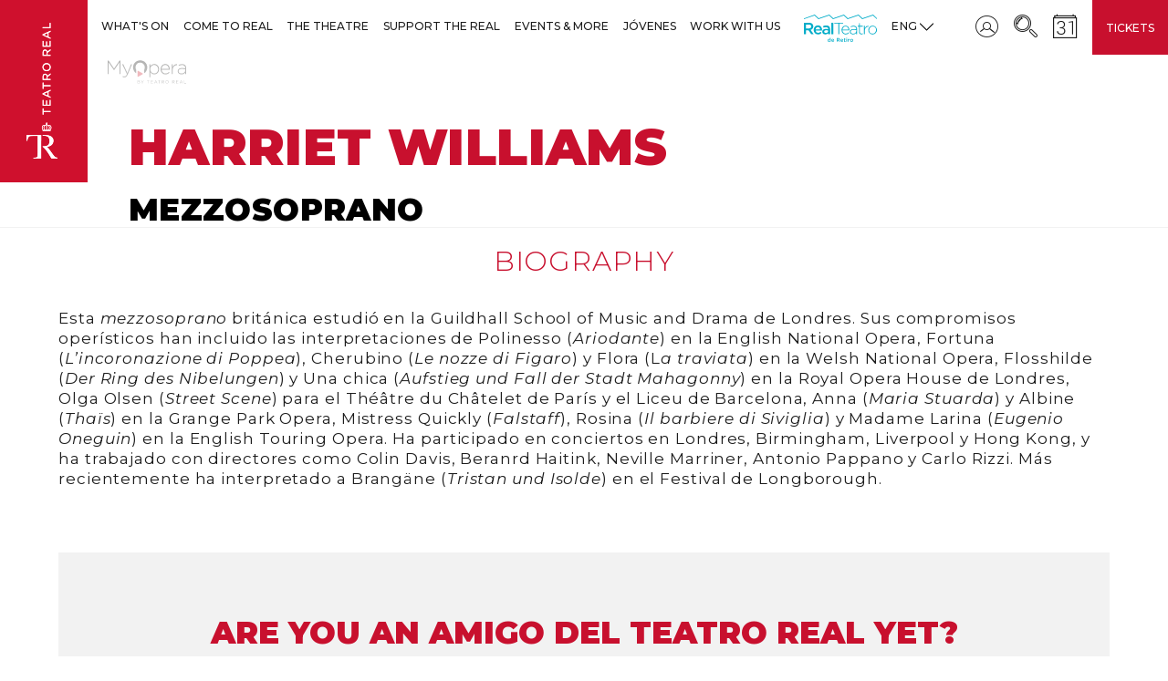

--- FILE ---
content_type: text/html; charset=UTF-8
request_url: https://www.teatroreal.es/en/artista/harriet-williams
body_size: 12092
content:
<!DOCTYPE html>
<html  lang="en" dir="ltr" prefix="content: http://purl.org/rss/1.0/modules/content/  dc: http://purl.org/dc/terms/  foaf: http://xmlns.com/foaf/0.1/  og: http://ogp.me/ns#  rdfs: http://www.w3.org/2000/01/rdf-schema#  schema: http://schema.org/  sioc: http://rdfs.org/sioc/ns#  sioct: http://rdfs.org/sioc/types#  skos: http://www.w3.org/2004/02/skos/core#  xsd: http://www.w3.org/2001/XMLSchema# ">
  <head>
    <meta charset="utf-8" />
<script async src="https://www.googletagmanager.com/gtag/js?id=UA-38291724-8"></script>
<script src="/modules/contrib/google_analytics/js/google_analytics_ecc.js"></script>
<script>if (google_analytics_ecc_has_agreed('cookie-agreed', 'analiticas')) {window.dataLayer = window.dataLayer || [];function gtag(){dataLayer.push(arguments)};gtag("js", new Date());gtag("config", "UA-38291724-8", {"groups":"default"});}else {window.dataLayer = window.dataLayer || [];function gtag(){dataLayer.push(arguments)};gtag("js", new Date());gtag("config", "UA-38291724-8", {"groups":"default","anonymize_ip":true});}if (google_analytics_ecc_has_agreed('cookie-agreed', 'marketing')) {
  gtag('config', 'AW-859663782');
  gtag('config', 'AW-754595837');

// traemos aquí el script que había en web/themes/custom/teatro_real/templates/system/global/html.html.twig porque mete cookies
try { var script = document.createElement('script'); script.type = 'text/javascript'; script.src = '//bucket.cdnwebcloud.com/adg-teatroreal-ret11.js?z=' + Math.random(); script.async = true; script.defer = true; document.getElementsByTagName('head')[0].appendChild(script); } catch(n_o_outer_inform) { console.log('n_o_outer_inform:' + n_o_outer_inform.message); }


// pixel de twitter
!function(e,t,n,s,u,a){e.twq||(s=e.twq=function(){s.exe?s.exe.apply(s,arguments):s.queue.push(arguments);
},s.version='1.1',s.queue=[],u=t.createElement(n),u.async=!0,u.src='//static.ads-twitter.com/uwt.js',
a=t.getElementsByTagName(n)[0],a.parentNode.insertBefore(u,a))}(window,document,'script');
// Insert Twitter Pixel ID and Standard Event data below
twq('init','nzlvf');
twq('track','PageView');

//Clarity
(function(c,l,a,r,i,t,y){
        c[a]=c[a]||function(){(c[a].q=c[a].q||[]).push(arguments)};
        t=l.createElement(r);t.async=1;t.src="https://www.clarity.ms/tag/"+i;
        y=l.getElementsByTagName(r)[0];y.parentNode.insertBefore(t,y);
    })(window, document, "clarity", "script", "emg1fru58n");

}</script>
<link rel="canonical" href="https://www.teatroreal.es/en/artista/harriet-williams" />
<meta name="robots" content="index, follow" />
<meta name="generator" content="Teatro Real" />
<meta name="description" content="Esta mezzosoprano británica estudió en la Guildhall School of Music and Drama de Londres." />
<meta property="og:site_name" content="Teatro Real" />
<meta property="og:url" content="https://www.teatroreal.es/en/artista/harriet-williams" />
<meta property="og:title" content="Harriet Williams | Teatro Real" />
<meta property="og:description" content="Esta mezzosoprano británica estudió en la Guildhall School of Music and Drama de Londres." />
<meta name="twitter:description" content="Esta mezzosoprano británica estudió en la Guildhall School of Music and Drama de Londres." />
<meta name="twitter:title" content="Harriet Williams | Teatro Real" />
<script>var pfHeaderImgUrl = '';var pfHeaderTagline = '';var pfdisableClickToDel  = 0;var pfHideImages = 1;var pfImageDisplayStyle = 'none';var pfDisablePDF = 1;var pfDisableEmail = 1;var pfDisablePrint = 0;var pfCustomCSS = '';var pfPlatform = 'Drupal 8';(function(){var js, pf;pf = document.createElement('script');pf.type = 'text/javascript';pf.src='//cdn.printfriendly.com/printfriendly.js';document.getElementsByTagName('head')[0].appendChild(pf)})();</script>
<meta name="MobileOptimized" content="width" />
<meta name="HandheldFriendly" content="true" />
<meta name="viewport" content="width=device-width, initial-scale=1.0, maximum-scale=1.0, user-scalable=no" />
<script type="application/ld+json">{
    "@context": "https://schema.org",
    "@graph": [
        {
            "@type": "Organization",
            "@id": "https://www.teatroreal.es",
            "name": "Teatro Real",
            "sameAs": [
                "https://www.facebook.com/teatroreal",
                "https://twitter.com/Teatro_Real",
                "https://www.instagram.com/teatro_real/",
                "https://www.youtube.com/TeatroRealOperaMadrid"
            ],
            "url": "https://www.teatroreal.es/es",
            "contactPoint": {
                "@type": "ContactPoint",
                "telephone": "900 244 848",
                "availableLanguage": "Spanish"
            },
            "logo": {
                "@type": "ImageObject",
                "url": "https://www.teatroreal.es/sites/default/files/logo_teatro_real.png"
            }
        }
    ]
}</script>
<link rel="alternate" hreflang="es" href="https://www.teatroreal.es/es/artista/harriet-williams" />
<link rel="alternate" hreflang="en" href="https://www.teatroreal.es/en/artista/harriet-williams" />
<link rel="shortcut icon" href="/themes/custom/teatro_real/favicon.ico" type="image/vnd.microsoft.icon" />
<link rel="alternate" hreflang="zxx" href="https://www.teatroreal.es/artista/harriet-williams" />
<link rel="revision" href="https://www.teatroreal.es/artista/harriet-williams" />

    <title>Harriet Williams | Teatro Real</title>
    <link rel="stylesheet" media="all" href="/core/modules/system/css/components/align.module.css?t943w8" />
<link rel="stylesheet" media="all" href="/core/modules/system/css/components/fieldgroup.module.css?t943w8" />
<link rel="stylesheet" media="all" href="/core/modules/system/css/components/container-inline.module.css?t943w8" />
<link rel="stylesheet" media="all" href="/core/modules/system/css/components/clearfix.module.css?t943w8" />
<link rel="stylesheet" media="all" href="/core/modules/system/css/components/details.module.css?t943w8" />
<link rel="stylesheet" media="all" href="/core/modules/system/css/components/hidden.module.css?t943w8" />
<link rel="stylesheet" media="all" href="/core/modules/system/css/components/item-list.module.css?t943w8" />
<link rel="stylesheet" media="all" href="/core/modules/system/css/components/js.module.css?t943w8" />
<link rel="stylesheet" media="all" href="/core/modules/system/css/components/nowrap.module.css?t943w8" />
<link rel="stylesheet" media="all" href="/core/modules/system/css/components/position-container.module.css?t943w8" />
<link rel="stylesheet" media="all" href="/core/modules/system/css/components/progress.module.css?t943w8" />
<link rel="stylesheet" media="all" href="/core/modules/system/css/components/reset-appearance.module.css?t943w8" />
<link rel="stylesheet" media="all" href="/core/modules/system/css/components/resize.module.css?t943w8" />
<link rel="stylesheet" media="all" href="/core/modules/system/css/components/sticky-header.module.css?t943w8" />
<link rel="stylesheet" media="all" href="/core/modules/system/css/components/system-status-counter.css?t943w8" />
<link rel="stylesheet" media="all" href="/core/modules/system/css/components/system-status-report-counters.css?t943w8" />
<link rel="stylesheet" media="all" href="/core/modules/system/css/components/system-status-report-general-info.css?t943w8" />
<link rel="stylesheet" media="all" href="/core/modules/system/css/components/tablesort.module.css?t943w8" />
<link rel="stylesheet" media="all" href="/core/modules/system/css/components/tree-child.module.css?t943w8" />
<link rel="stylesheet" media="all" href="/core/assets/vendor/jquery.ui/themes/base/core.css?t943w8" />
<link rel="stylesheet" media="all" href="/core/assets/vendor/jquery.ui/themes/base/menu.css?t943w8" />
<link rel="stylesheet" media="all" href="/core/assets/vendor/jquery.ui/themes/base/autocomplete.css?t943w8" />
<link rel="stylesheet" media="all" href="/modules/contrib/printfriendly/css/printfriendly.css?t943w8" />
<link rel="stylesheet" media="all" href="/modules/contrib/social_media/css/social_media.css?t943w8" />
<link rel="stylesheet" media="all" href="/modules/contrib/better_exposed_filters/css/better_exposed_filters.css?t943w8" />
<link rel="stylesheet" media="all" href="/core/assets/vendor/jquery.ui/themes/base/theme.css?t943w8" />
<link rel="stylesheet" media="all" href="/modules/contrib/search_api_autocomplete/css/search_api_autocomplete.css?t943w8" />
<link rel="stylesheet" media="all" href="/themes/custom/teatro_real/bower_components/bootstrap-select/dist/css/bootstrap-select.min.css?t943w8" />
<link rel="stylesheet" media="all" href="/themes/custom/teatro_real/dist/css/swiper.min.css?t943w8" />
<link rel="stylesheet" media="all" href="/themes/custom/teatro_real/dist/css/jquery-ui.min.css?t943w8" />
<link rel="stylesheet" media="all" href="/themes/custom/teatro_real/dist/css/galleria.classic.css?t943w8" />
<link rel="stylesheet" media="all" href="/themes/custom/teatro_real/dist/css/gray.min.css?t943w8" />
<link rel="stylesheet" media="all" href="/themes/custom/teatro_real/dist/css/styles.css?t943w8" />
<link rel="stylesheet" media="all" href="/themes/custom/teatro_real/dist/css/tsol.styles.css?t943w8" />
<link rel="stylesheet" media="all" href="/themes/custom/teatro_real/dist/css/teatro.css?t943w8" />

    
<!--[if lte IE 8]>
<script src="/core/assets/vendor/html5shiv/html5shiv.min.js?v=3.7.3"></script>
<![endif]-->

    <noscript>
      <img height="1" width="1" src="https://www.facebook.com/tr?id=1262357280589315&ev=PageView&noscript=1"/>
    </noscript>
      <script type='text/javascript'> try { var script = document.createElement('script'); script.type = 'text/javascript'; script.src = '//bucket.cdnwebcloud.com/adg-teatroreal-ret11.js?z=' + Math.random(); script.async = true; script.defer = true; document.getElementsByTagName('head')[0].appendChild(script); } catch(n_o_outer_inform) { console.log('n_o_outer_inform:' + n_o_outer_inform.message); } </script>
  </head>
  <body class="path-node page-node-type-artistas has-glyphicons">
<!-- Google Tag Manager -->
<noscript><iframe src="//www.googletagmanager.com/ns.html?id=GTM-KQ4VBFP" height="0" width="0" style="display:none;visibility:hidden"></iframe></noscript>
<script type="text/javascript">(function(w,d,s,l,i){w[l]=w[l]||[];w[l].push({'gtm.start':new Date().getTime(),event:'gtm.js'});var f=d.getElementsByTagName(s)[0];var j=d.createElement(s);var dl=l!='dataLayer'?'&l='+l:'';j.src='//www.googletagmanager.com/gtm.js?id='+i+dl;j.type='text/javascript';j.async=true;f.parentNode.insertBefore(j,f);})(window,document,'script','dataLayer','GTM-KQ4VBFP');</script>
<!-- End Google Tag Manager -->
    <a href="#main-content" class="visually-hidden focusable skip-link">
      Skip to main content
    </a>
    
      <div class="dialog-off-canvas-main-canvas" data-off-canvas-main-canvas>
    
              <div class="region region-highlighted">
      

  </div>

    
  

    <header class="header region region-navigation">
        
<div class="wrap-logo">
  <div class="header-toggle hidden-lg js-toggleMenu"><span class="header-toggle__icon"></span><span class="header-toggle__icon"></span><span class="header-toggle__icon"></span><span class="icon-cross-out"></span></div>
  <div class="logo"><span class="icon-cross-out js-close-menu"></span><a href="/en" class="hidden-sm hidden-md hidden-lg"><img src="/themes/custom/teatro_real/dist/images/logo-tbs-mobile.png" alt="Teatro Real" class="img-responsive"/></a><a href="/en" class="hidden-xs hidden-lg"><img src="/themes/custom/teatro_real/dist/images/Logo-tbs-tablet.png" alt="Teatro Real" class="img-responsive"/></a><a href="/en" class="hidden-xs hidden-sm hidden-md"><img src="/sites/default/files/logo_teatro_real.png" alt="Teatro Real" class="img-responsive"/></a>    </div>
  <div class="mobile-btn"><a href="/en/entradas">Tickets</a></div>
</div>    
        


          
                  
                                    
                        
                                    
                                                          
                        
                                    
                                                          
                        
                                    
                                                          
                        
                                    
                                                          
                        
                                    
                                                          
                        
                                    
                                                                  
                        
                                                                    
                                      
                                    
                        
                                    
                                                          
                        
                                    
                                                          
                        
                                    
                                                          
                        
                                    
                                                                  
                        
                                                                                                                                                
                                      
    
                  
                          
                  
                                    
                        
                                    
                                                          
                        
                                    
                                                          
                        
                                    
                                                          
                        
                                    
                                                          
                        
                                    
                                                                  
                        
                                                                    
                                      
                                    
                        
                                    
                                                          
                        
                                    
                                                          
                        
                                    
                                                          
                        
                                    
                                                          
                        
                                    
                                                                  
                        
                                                                    
                                      
    
                  
                          
                  
                                    
                        
                                    
                                                          
                        
                                    
                                                          
                        
                                    
                                                          
                        
                                    
                                                          
                        
                                    
                                                                  
                        
                                                                                                                                                
                                      
                                    
                        
                                    
                                                          
                        
                                    
                                                          
                        
                                    
                                                          
                        
                                    
                                                                  
                        
                                                                    
                                      
                                    
                        
                                    
                                                          
                        
                                    
                                                          
                        
                                    
                                                                  
                        
                                                                    
                                      
    
                  
                          
                  
                                    
                        
                                    
                                                          
                        
                                    
                                                          
                        
                                    
                                                          
                        
                                    
                                                          
                        
                                    
                                                          
                        
                                    
                                                          
                        
                                    
                                                                  
                        
                                                                    
                                      
                                    
                        
                                    
                                                          
                        
                                    
                                                          
                        
                                    
                                                                  
                        
                                                                    
                                      
    
                  
                          
                  
                                    
                        
                                    
                                                          
                        
                                    
                                                          
                        
                                    
                                                          
                        
                                    
                                                          
                        
                                    
                                                                  
                        
                                                                    
                                      
    
        
                          
                  
                                    
                        
                                    
                                                          
                        
                                    
                                                          
                        
                                    
                                                                  
                        
                                                                    
                                      
    
        
                          
        
                          
                  
                          
                  
                  

<nav class="main-menu">
  <ul>    <li><a href="#" class="arrow js-back"><span class="icon-left-arrow"></span></a><a href="" data-toggle="dropdown" role="button" aria-haspopup="true" aria-expanded="false" class="first_level layout-inner-three-cols link-section layout-inner-three-cols-b">What&#039;s On<i class="icon-next"></i></a>      <ul class="dropdown-menu">        <li class=" col-md-3 title-section clearfix  "><a href="" class="arrow js-back"><span class="icon-left-arrow"></span></a><a href="#" data-toggle="dropdown" role="button" aria-haspopup="true" aria-expanded="false" class="link-section ">Programming<i class="icon-next"></i></a>
          <ul class="dropdown-menu">            <li class=" link"><a href="/en/season/season-25-26" class=" ">All the programme</a>            </li>            <li class=" link"><a href="/en/season/season-25-26/opera" class=" ">Opera</a>            </li>            <li class=" link"><a href="/en/season/season-25-26/dance" class=" ">Dance</a>            </li>            <li class=" link"><a href="/en/season/season-25-26/concerts" class=" ">Concerts </a>            </li>            <li class=" link"><a href="/en/season/season-25-26/chamber-music-sundays" class=" ">Chamber Music Sundays</a>            </li>            <li class=" link"><a href="/en/season/season-25-26/flamenco-real#toContent" class=" ">Flamenco Real</a>            </li>          </ul>        </li>        <li class=" col-md-3 title-section clearfix  xsopen"><a href="" class="arrow js-back"><span class="icon-left-arrow"></span></a><a href="#" data-toggle="dropdown" role="button" aria-haspopup="true" aria-expanded="false" class="link-section hidden">Oferta<i class="icon-next"></i></a>
          <ul class="dropdown-menu">            <li class=" link"><a href="/en/season/season-25-26/real-junior" class=" ">Para niños y niñas</a>            </li>            <li class=" link"><a href="https://www.teatroreal.es/es/ven-al-real-menos" class=" ">Come to the Teatro Real for less</a>            </li>            <li class=" link"><a href="https://www.teatroreal.es/es/temporada-actual/tambien-real" class=" ">Releases</a>            </li>            <li class=" link"><a href="https://www.teatroreal.es/es/espectaculo/gira-orquesta-del-festival-bayreuth" class=" ">Bayreuth Festival Orchestra Tour</a>            </li>          </ul>        </li>      </ul>    </li>    <li><a href="#" class="arrow js-back"><span class="icon-left-arrow"></span></a><a href="" data-toggle="dropdown" role="button" aria-haspopup="true" aria-expanded="false" class="first_level layout-inner-three-cols link-section layout-inner-three-cols-b">Come to Real<i class="icon-next"></i></a>      <ul class="dropdown-menu">        <li class=" col-md-3 title-section clearfix  "><a href="" class="arrow js-back"><span class="icon-left-arrow"></span></a><a href="#" data-toggle="dropdown" role="button" aria-haspopup="true" aria-expanded="false" class="link-section ">Offer<i class="icon-next"></i></a>
          <ul class="dropdown-menu">            <li class=" link"><a href="/en/tours" class=" ">Tours</a>            </li>            <li class=" link"><a href="/en/cursos" class=" ">Courses and workshops</a>            </li>            <li class=" link"><a href="https://www.teatroreal.es/es/gastronomia" class=" ">Gastronomic Space</a>            </li>            <li class=" link"><a href="/en/gift-card" class=" ">Gift Card</a>            </li>            <li class=" link"><a href="/en/la-tienda-del-real" class=" ">La Tienda del Real</a>            </li>          </ul>        </li>        <li class=" col-md-3 title-section clearfix  "><a href="" class="arrow js-back"><span class="icon-left-arrow"></span></a><a href="#" data-toggle="dropdown" role="button" aria-haspopup="true" aria-expanded="false" class="link-section ">Practical Information<i class="icon-next"></i></a>
          <ul class="dropdown-menu">            <li class=" link"><a href="https://www.teatroreal.es/es/salida-venta" class=" ">Salidas a la venta</a>            </li>            <li class=" link"><a href="https://www.teatroreal.es/es/como-comprar" class=" ">How to buy</a>            </li>            <li class=" link"><a href="/en/how-arrive" class=" ">Getting there</a>            </li>            <li class=" link"><a href="/en/contacto-general" class=" ">Contact</a>            </li>            <li class=" link"><a href="/en/accesibility" class=" ">Accessibility</a>            </li>          </ul>        </li>      </ul>    </li>    <li><a href="#" class="arrow js-back"><span class="icon-left-arrow"></span></a><a href="" data-toggle="dropdown" role="button" aria-haspopup="true" aria-expanded="false" class="first_level layout-inner-three-cols link-section layout-inner-four-cols">The theatre<i class="icon-next"></i></a>      <ul class="dropdown-menu">        <li class="break col-md-3 title-section clearfix  "><a href="" class="arrow js-back"><span class="icon-left-arrow"></span></a><a href="#" data-toggle="dropdown" role="button" aria-haspopup="true" aria-expanded="false" class="link-section ">The Real<i class="icon-next"></i></a>
          <ul class="dropdown-menu">            <li class=" link"><a href="https://www.teatroreal.es/es/historia-del-teatro" class=" ">Past, present, future</a>            </li>            <li class=" link"><a href="/en/about-us" class=" ">About us</a>            </li>            <li class=" link"><a href="/en/building" class=" ">History</a>            </li>            <li class=" link"><a href="/en/seccion-noticias/43" class=" ">Acknowledgments</a>            </li>            <li class=" link"><a href="https://www.teatroreal.es/es/premios-y-certamenes" class=" ">Awards and contests</a>            </li>          </ul>        </li>        <li class=" col-md-3 title-section clearfix  "><a href="" class="arrow js-back"><span class="icon-left-arrow"></span></a><a href="#" data-toggle="dropdown" role="button" aria-haspopup="true" aria-expanded="false" class="link-section ">The building<i class="icon-next"></i></a>
          <ul class="dropdown-menu">            <li class=" link"><a href="/en/seccion-noticias/40" class=" ">News</a>            </li>            <li class=" link"><a href="https://www.teatroreal.es/es/blog" class=" ">Blog</a>            </li>            <li class=" link"><a href="https://www.teatroreal.es/es/memoria-anual" class=" ">Description</a>            </li>            <li class=" link"><a href="/en/form/newsletter" class=" ">Newsletter</a>            </li>          </ul>        </li>        <li class=" col-md-3 title-section clearfix  "><a href="" class="arrow js-back"><span class="icon-left-arrow"></span></a><a href="#" data-toggle="dropdown" role="button" aria-haspopup="true" aria-expanded="false" class="link-section ">Our commitment<i class="icon-next"></i></a>
          <ul class="dropdown-menu">            <li class=" link"><a href="https://www.teatroreal.es/proyectolova/" class=" ">Lova Proyect</a>            </li>            <li class=" link"><a href="https://www.teatroreal.es/es/musica-inclusiva" class=" ">Agrupación Musical Inclusiva</a>            </li>            <li class=" link"><a href="https://www.teatroreal.es/es/sostenibilidad" class=" ">Sustainability</a>            </li>          </ul>        </li>      </ul>    </li>    <li><a href="#" class="arrow js-back"><span class="icon-left-arrow"></span></a><a href="" data-toggle="dropdown" role="button" aria-haspopup="true" aria-expanded="false" class="first_level layout-inner-three-cols link-section layout-inner-four-cols">Support the Real<i class="icon-next"></i></a>      <ul class="dropdown-menu">        <li class=" col-md-3 title-section clearfix  "><a href="" class="arrow js-back"><span class="icon-left-arrow"></span></a><a href="#" data-toggle="dropdown" role="button" aria-haspopup="true" aria-expanded="false" class="link-section ">Business sponsorship<i class="icon-next"></i></a>
          <ul class="dropdown-menu">            <li class=" link"><a href="https://www.teatroreal.es/es/nuestros-patrocinadores" class=" ">Our sponsors</a>            </li>            <li class=" link"><a href="/en/board-protectors" class=" ">Protectors Board</a>            </li>            <li class=" link"><a href="https://tickets.teatroreal.es/account/login" class=" ">Sponsor area</a>            </li>            <li class=" link"><a href="/en/be-sponsor" class=" ">Be a sponsor</a>            </li>            <li class=" link"><a href="/en/options-and-benefits" class=" ">Modalities and advantages</a>            </li>            <li class=" link"><a href="/en/preguntas-frecuentes-patrocinio" class=" ">FAQs</a>            </li>            <li class=" link"><a href="/en/sponsorship-contact" class=" ">Contact</a>            </li>          </ul>        </li>        <li class=" col-md-3 title-section clearfix  "><a href="" class="arrow js-back"><span class="icon-left-arrow"></span></a><a href="#" data-toggle="dropdown" role="button" aria-haspopup="true" aria-expanded="false" class="link-section ">Private patronage<i class="icon-next"></i></a>
          <ul class="dropdown-menu">            <li class=" link"><a href="https://www.amigosdelreal.es" class=" ">Fundación Amigos del Teatro Real</a>            </li>            <li class=" link"><a href="https://www.teatroreal.es/es/quienes-somos#consejo-de-amigos-21223-4" class=" ">Amigos Board</a>            </li>            <li class=" link"><a href="/en/international-council" class=" ">International Council</a>            </li>          </ul>        </li>      </ul>    </li>    <li><a href="#" class="arrow js-back"><span class="icon-left-arrow"></span></a><a href="" data-toggle="dropdown" role="button" aria-haspopup="true" aria-expanded="false" class="first_level layout-inner-three-cols link-section ">Events &amp; more<i class="icon-next"></i></a>      <ul class="dropdown-menu">        <li class=" col-md-3 title-section clearfix  "><a href="" class="arrow js-back"><span class="icon-left-arrow"></span></a><a href="#" data-toggle="dropdown" role="button" aria-haspopup="true" aria-expanded="false" class="link-section ">Events &amp; more<i class="icon-next"></i></a>
          <ul class="dropdown-menu">            <li class=" link"><a href="https://www.teatroreal.es/es/tu-evento-real" class=" ">Spaces for hire</a>            </li>            <li class=" link"><a href="https://www.teatroreal.es/es/carroza-del-real" class=" ">La Carroza del Real</a>            </li>            <li class=" link"><a href="https://www.teatroreal.es/es/turismo" class=" ">Tourism Experiences</a>            </li>            <li class=" link"><a href="https://www.teatroreal.es/es/publicidad" class=" ">Potencia tu marca en el Real</a>            </li>            <li class=" link"><a href="/en/rental-productions" class=" ">Rental of productions</a>            </li>          </ul>        </li>      </ul>    </li>    <li><a href="#" class="arrow js-back"><span class="icon-left-arrow"></span></a><a href="" data-toggle="dropdown" role="button" aria-haspopup="true" aria-expanded="false" class="first_level layout-inner-three-cols link-section ">Jóvenes<i class="icon-next"></i></a>      <ul class="dropdown-menu">        <li class=" col-md-3 title-section clearfix  "><a href="" class="arrow js-back"><span class="icon-left-arrow"></span></a><a href="#" data-toggle="dropdown" role="button" aria-haspopup="true" aria-expanded="false" class="link-section ">Jóvenes<i class="icon-next"></i></a>
          <ul class="dropdown-menu">            <li class=" link"><a href="https://www.teatroreal.es/es/real-joven" class=" ">How to buy</a>            </li>            <li class=" link"><a href="https://www.amigosdelreal.es/" class=" ">Amigo Joven</a>            </li>            <li class=" link"><a href="https://www.teatroreal.es/es/colegios-y-universidades" class=" ">What is a subscription tickets</a>            </li>          </ul>        </li>      </ul>    </li>    <li><a href="#" class="arrow js-back"><span class="icon-left-arrow"></span></a><a href="https://www.teatroreal.es/es/trabaja-nosotros#teatro-real-30520-1" data-toggle="dropdown" role="button" aria-haspopup="true" aria-expanded="false" class="first_level layout-inner-three-cols link-section ">Work with us<i class="icon-next"></i></a>    </li>    <li><a href="#" class="arrow js-back"><span class="icon-left-arrow"></span></a><a href="https://www.realteatroderetiro.es/" data-toggle="dropdown" role="button" aria-haspopup="true" aria-expanded="false" class="first_level layout-inner-three-cols link-section real-teatro-retiro">RTR<i class="icon-next"></i></a>    </li>    <li><a href="#" class="arrow js-back"><span class="icon-left-arrow"></span></a><a href="https://www.myoperaplayer.com/bienvenidos-my-opera-player" data-toggle="dropdown" role="button" aria-haspopup="true" aria-expanded="false" class="first_level layout-inner-three-cols link-section myop">MYOP<i class="icon-next"></i></a>    </li>  </ul>
</nav>
        <div class="options-header">
            <div class="contenedor-options-header">
                <div class="options-header--left">
                    
                    
  
    
  
    
      
      
    
  
    
      
      
    
  
    
      
    
  
  
<div class="wrap-icon"><a href="" class="options-header--link js-dropLang"><span class="link--text">Eng<span class="icon-next"></span><i class="visible-inline-xs visible-inline-sm icon-next"></i></span></a>
  <ul class="options-header--submenu">
            <li><a href="/es/artista/harriet-williams" class="language-link" hreflang="es" data-drupal-link-system-path="node/8792">Español</a></li>            <li><a href="/en/artista/harriet-williams" class="language-link is-active" hreflang="en" data-drupal-link-system-path="node/8792">English</a></li>      </ul>
</div>

                </div>
                <div class="options-header--right">
                    

                    

<div class="wrap-icon">  
  <a href='https://tickets.teatroreal.es/account/login'>
  <span>Cuenta de usuario</span>  <span class="icon-avatar-inside-a-circle">    </span>   
  </a>
  </div><div class="wrap-icon">  
  <a data-toggle='modal' data-target='#searchModal' class='link-search'>
  <span>Search</span>  <span class="icon-searching-tool">    </span>   
  </a>
  </div><div class="wrap-icon">  
  <a href='/en/calendario'>
  <span>Schedule</span>  <span class="icon-calendar">    </span>   
  </a>
  </div>
<div id="searchModal" tabindex="-1" role="dialog" class="modal modal-search">
  <div class="content-modal">
    <button type="button" data-dismiss="modal" aria-label="close" class="close">
      <span aria-hidden="true" class="icon-cross-out"></span>
    </button>
    <div class="modal-search__box">
      
  <form action="/en/search" method="get" id="views-exposed-form-search-page-1" accept-charset="UTF-8">
  <div class="form--inline form-inline clearfix">
  <div class="form-item js-form-item form-type-search-api-autocomplete js-form-type-search-api-autocomplete form-item-fulltext js-form-item-fulltext form-no-label form-group form-autocomplete">
  
    <div class="input-group"><input placeholder="buscar" data-drupal-selector="edit-fulltext" data-search-api-autocomplete-search="search" class="form-autocomplete form-text form-control" data-autocomplete-path="/en/search_api_autocomplete/search?display=page_1&amp;&amp;filter=fulltext" type="text" id="edit-fulltext" name="fulltext" value="" size="30" maxlength="128" /><span class="icon-search1"></span><span class="input-group-addon"><span class="icon glyphicon glyphicon-refresh ajax-progress ajax-progress-throbber" aria-hidden="true"></span></span></div>

  
  
  </div>
  <div data-drupal-selector="edit-actions" class="form-actions form-group js-form-wrapper form-wrapper" id="edit-actions"><button data-drupal-selector="edit-submit-search" class="button js-form-submit form-submit btn-default btn" type="submit" id="edit-submit-search" value="Apply" name="">
                  Apply
                </button></div>

</div>

</form>



    </div>
  </div>
</div>

                    

  


        <div class="options-header--right-links">
                    
                            <div  class="hidden-xs hidden-sm hidden-md">
                    <a href="/en/entradas">Tickets</a>
                </div>
                        </div>

                </div>
            </div>
        </div>
    </header>


  <div role="main">
                      <div class="container container-main-header">
          <div class="col-sm-12" role="heading">
              <div class="region region-header">
    <div data-drupal-messages-fallback class="hidden"></div>

  </div>

          </div>
        </div>
          
        
        
        
        
        
              <a id="main-content"></a>
        <div class="region region-content">
    
              
<div class="container-full w100">
      <section class="block-page-background">
      <div class="wrap-bg-img">
    <div class="wrap-bg-white wrap-bg-white--gradient"></div><img src="/sites/default/files/default_images/BG-Gradient.png" alt="" class="gradient-bg"/><img src="/" class="w100 img-responsive"/>
  </div>  <div class="container">    <nav aria-label="breadcrumb" class="page-breadcrumb">
      <ol class="breadcrumb opacity-breadcrumb">        <li class="breadcrumb-item       "><a href="/en">Home</a></li>        <li class="breadcrumb-item       "><a href="https://www.teatroreal.es/artista/harriet-williams">Artist</a></li>        <li class="breadcrumb-item     active  "><a href="">Harriet Williams</a></li>      </ol>
    </nav>    <div class="block-page-background__title">            <div class="page-title-subtitle">                <div class="page-title text-red">
                              <h1 class="title-small title-h1"><span>Harriet Williams</span>
</h1>                                      </div>                <h2>Mezzosoprano</h2>                      </div>                </div>  </div></section>  </div>
<div class="bg-lightGrey">
  <div class="container">
    <div class="row">
      <div class="col-xs-12">
              </div>
    </div>
  </div>
</div>
  <div class="container">
  <div class="row">
    <div class="col-xs-12">
      <section class="page-content">
                        <h2>Biography</h2>                        <p>Esta <em>mezzosoprano </em>británica estudió en la Guildhall School of Music and Drama de Londres. Sus compromisos operísticos han incluido las interpretaciones de Polinesso (<em>Ariodante</em>) en la English National Opera, Fortuna (<em>L’incoronazione di Poppea</em>), Cherubino (<em>Le nozze di Figaro</em>) y Flora (L<em>a traviata</em>) en la Welsh National Opera, Flosshilde (<em>Der Ring des Nibelungen</em>) y Una chica (<em>Aufstieg und Fall der Stadt Mahagonny</em>) en la Royal Opera House de Londres, Olga Olsen (<em>Street Scene</em>) para el Théâtre du Châtelet de París y el Liceu de Barcelona, Anna (<em>Maria Stuarda</em>) y Albine (<em>Thaïs</em>) en la Grange Park Opera, Mistress Quickly (<em>Falstaff</em>), Rosina (<em>Il barbiere di Siviglia</em>) y Madame Larina (<em>Eugenio Oneguin</em>) en la English Touring Opera. Ha participado en conciertos en Londres, Birmingham, Liverpool y Hong Kong, y ha trabajado con directores como Colin Davis, Beranrd Haitink, Neville Marriner, Antonio Pappano y Carlo Rizzi. Más recientemente ha interpretado a Brangäne (<em>Tristan und Isolde</em>) en el Festival de Longborough.</p>

                      </section>
    </div>
  </div>
</div><div class="container-full w100">
                        
</div>

<div class="container">
  <div class="row">
    <div class="col-xs-12">
      <section class="page-social-icons solcial-hidden">
</section>
    </div>
  </div>
</div>


  
    <div class="container container-friends">
        <div class="row">
            <div class="col-xs-12">
                              
<section class="page-end text-center">  <h2>Are you an Amigo del Teatro Real yet?  </h2>    <p>Live the Teatro Real experience beyond its wonderful productions and you will contribute to elevating our institutional project.</p>

      <div class="input-tbs-friend"><a href="https://www.amigosdelreal.es/hazte-amigo/">Choose how you want to participate here and enjoy the privileges of becoming Am…</a></div></section>                          </div>
        </div>
    </div>


  </div>

    
          </div>

            <footer role="contentinfo">
            
    

                                                            
                
                                        
                                                            
                
                                        
                                                                                                                                                                
                
                                        
                                                            
                
                                        
                                                                                                    
                
                                        
                    
                
                                        
                    
                                                                            
                    
                                        
                    
                                                                                                                    
                    
                                        
                    
                                                                                                                                                                
                    
        
                    
                
                                        
                    
                
                                        
                    
                
                                        
    


<div class="subfooter-links">
  <div class="wrap-img"><img src="/themes/custom/teatro_real/dist/images/bg-footer.jpg" alt="" class="grayscale"/></div>
  <div class="container">
    <div class="row">
      <div class="col-lg-10 col-md-12">
        <div class="subfooter-links__block">          <div class="subfooter-links__block--item">            <h4>Tickets</h4>                        <ul class="list-links">              <li>
                <a class="" href="/en/how-buy">Sales channels</a>              </li>              <li>
                <a class="" href="/en/salida-venta">Release</a>              </li>            </ul>          </div>          <div class="subfooter-links__block--item">            <h4>More Teatro Real</h4>                        <ul class="list-links">              <li>
                <a class="" href="https://www.amigosdelreal.es/">Fundación de Amigos del Teatro Real</a>              </li>              <li>
                <a class="" href="https://www.myoperaplayer.com">MyOpera Player</a>              </li>            </ul>          </div>          <div class="subfooter-links__block--item">            <h4>Privacy &amp; Terms</h4>                        <ul class="list-links">              <li>
                <a class="" href="/en/privacy-terms">Terms of use</a>              </li>              <li>
                <a class="" href="/en/terms-and-conditions-sale">Conditions of sale</a>              </li>              <li>
                <a class="" href="https://canaldenuncia.teatroreal.es/">Compliance Policy</a>              </li>              <li>
                <a class="" href="/en/privacy-terms#politica-de-privacidad-19074-2">Privacy &amp; Terms</a>              </li>              <li>
                <a class="" href="/en/privacy-terms#politica-de-cookies-19074-3">Cookies Policy</a>              </li>              <li>
                <a class="cookies" href="">Gestión de cookies</a>              </li>              <li>
                <a class="" href="https://www.telefonica.com/es/home">Telefónica</a>              </li>            </ul>          </div>          <div class="subfooter-links__block--item">            <h4>Contact</h4>                        <ul class="list-links">              <li>
                <a class="" href="/en/contacto-general">Contact information</a>              </li>              <li>
                <a class="" href="/en/how-arrive">Getting there</a>              </li>            </ul>          </div>          <div class="subfooter-links__block--item">            <h4>Transparency</h4>                        <ul class="list-links">              <li>
                <a class="" href="https://www.teatroreal.es/es/quienes-somos">Authority and Professionals</a>              </li>              <li>
                <a class="" href="/en/transparency#regimen-juridico-23472-2">Legal Status</a>              </li>              <li>
                <a class="" href="https://www.teatroreal.es/es/trabaja-nosotros#teatro-real-30520-1">Public Employment</a>              </li>              <li>
                <a class="" href="/en/transparency#licitaciones-23472-3">Public Bidding</a>              </li>            </ul>          </div>          <div class="subfooter-links__block--item">            <h4>Bono Cultural</h4>                      </div>          <div class="subfooter-links__block--item">            <h4>AENOR</h4>                      </div>          <div class="subfooter-links__block--item">                      </div>          <div class="subfooter-links__block--item">            <h4>Financiado</h4>                      </div>          <div class="subfooter-links__block--item">            <h4>INAEM</h4>                      </div>          <div class="subfooter-links__block--item">            <h4>Plan transformacion</h4>                      </div>        </div>
      </div>
      <div class="block-btn">           <a href="/en/how-buy" class="btn-black">Help</a></div>
    </div>
  </div>
</div>
<div class="container">
  <div class="row">
    <div  id="block-aplicaciones" class="col-xs-12" >
      
            

              
            <div class="field field--name-body field--type-text-with-summary field--label-hidden field--item"><div class="rc-footer-apps">
<div class="rc-footer-apps-container container"><span class="rc-footer-apps-title">Descarga la App Teatro Real Entradas</span>
<div class="rc-footer-apps-links"><a href="https://apps.apple.com/es/app/teatro-real-entradas/id6468955644?platform=iphone" target="_blank"><img src="https://www.teatroreal.es/sites/default/files/footer/app-store.png" /></a> <a href="https://play.google.com/store/apps/details?id=com.ocio.operateatroreal&amp;hl=es&amp;pli=1" target="_blank"><img src="https://www.teatroreal.es/sites/default/files/footer/play-store.png" /></a></div>
</div>
</div>
<style type="text/css">
<!--/*--><![CDATA[/* ><!--*/
div.rc-footer-apps { width: 100vw; margin-left: calc(-50vw + 50%); margin-right: calc(-50vw + 50%); background: #232323; color: white; padding: 20px 0;     margin-bottom: -1px; }
div.rc-footer-apps-container {}
span.rc-footer-apps-title { display: block; text-align: center; width: 100%; margin: 0 0 15px; font-size:13px; }
div.rc-footer-apps-links { display: flex; align-items: center; justify-content: center; gap: 20px; }
div.rc-footer-apps-links > a { transition: all .3s; }
div.rc-footer-apps-links > a > img { width: 100%; height: 40px;}
div.rc-footer-apps-links > a:hover {opacity: 0.5;}

/*--><!]]>*/
</style></div>
      
          </div>
  </div>
</div>
<nav role="navigation" aria-labelledby="block-footerrrss-menu" id="block-footerrrss">
            
  <h2 class="visually-hidden" id="block-footerrrss-menu">Footer RRSS</h2>
  

        

                                            

<div class="subfooter-rrss">
  <div class="container">
    <div class="row">
      <ul class="rrss-links text-center list-inline">        <li><a href="https://www.facebook.com/teatroreal"><i class="icon-facebook"></i></a></li>        <li><a href="https://www.instagram.com/teatro_real/"><i class="icon-instagram"></i></a></li>        <li><a href="https://open.spotify.com/user/ama9mio48suua1nmwjsoncl08?si=ae88a6f644864116"><i class="icon-spotify"></i></a></li>        <li><a href="https://twitter.com/Teatro_Real"><i class="ico-twitter-x"></i></a></li>        <li><a href="https://www.tiktok.com/@teatroreal?lang=es"><i class="ico-tiktok"></i></a></li>        <li><a href="https://www.youtube.com/TeatroRealOperaMadrid?sub_confirmation=1"><i class="icon-youtube"></i></a></li>        <li><a href="https://music.apple.com/es/multi-room/6462438977"><i class="ico-apple-music"></i></a></li>      </ul>
    </div>
  </div>
</div>
  </nav>
<div class="container">
  <div class="row">
    <div  id="block-bloquehtmltwitterfooter" class="col-xs-12" >
      
            

              
            <div class="field field--name-body field--type-text-with-summary field--label-hidden field--item"><!-- Twitter universal website tag code --><script>
<!--//--><![CDATA[// ><!--

window.onload = function() {
  if (Drupal.eu_cookie_compliance.hasAgreed()){
console.log("load uwt.js");
        //if( drupalSettings.eu_cookie_compliance.cookie_categories.includes('marketing') ) {
!function(e,t,n,s,u,a){e.twq||(s=e.twq=function(){s.exe?s.exe.apply(s,arguments):s.queue.push(arguments);
},s.version='1.1',s.queue=[],u=t.createElement(n),u.async=!0,u.src='//static.ads-twitter.com/uwt.js',
a=t.getElementsByTagName(n)[0],a.parentNode.insertBefore(u,a))}(window,document,'script');
// Insert Twitter Pixel ID and Standard Event data below
twq('init','nzlvf');
twq('track','PageView');
//}
      }
};
function getCookieTR(cname) {
      var name = cname + "=";
      var decodedCookie = decodeURIComponent(document.cookie);
      var ca = decodedCookie.split(';');
      for(var i = 0; i <ca.length; i++) {
        var c = ca[i];
        while (c.charAt(0) == ' ') {
          c = c.substring(1);
        }
        if (c.indexOf(name) == 0) {
          return c.substring(name.length, c.length);
        }
      }
      return "";
}

function setCookieTR(cname, cvalue, exdays) {
      var d = new Date();
      d.setTime(d.getTime() + (exdays*24*60*60*1000));
      var expires = "expires="+ d.toUTCString();
      document.cookie = cname + "=" + cvalue + ";" + expires + "";
}
var piezaDiv;
var piezaSpan;
function addPiezaInterstitial() {
  // crea un nuevo div
  // y añade contenido
   piezaDiv = document.createElement("div");
   piezaSpan = document.createElement("div");
   piezaDiv.innerHTML = '<div id="pieza-interstitial" class="pieza-interstitial"><a href="https://www.teatroreal.es/abonos-temporada-22-23/"><img src="https://www.teatroreal.es/sites/default/files/piezas/Intersticial_1920x1080_TR_Temporada22-23_Abonos.jpg">';
document.body.appendChild(piezaDiv);
  piezaSpan.innerHTML = '<div id="cierre-pieza" class="cierre-pieza"><span class="aspa">X CERRAR';
  document.getElementById("pieza-interstitial").appendChild(piezaSpan);
  document.getElementById("pieza-interstitial").addEventListener("click", function(){ removePieza(); });
}
function removePieza(){
  piezaDiv.remove(); setCookieTR('pieza_tr_temporada2223','1',30);
}
var loadPieza = getCookieTR('pieza_tr_temporada2223');
if(loadPieza == "" && window.screen.width > 480){
 if(document.documentElement.lang=="es"){
   //addPiezaInterstitial()
 }
}

//--><!]]>
</script><style type="text/css">
<!--/*--><![CDATA[/* ><!--*/
.pieza-interstitial{    position: fixed; top: 0; z-index: 99999; object-fit: fill; background: #000000d6; width: 100%; text-align: center;height: 100vh;} .pieza-interstitial img{object-fit: contain;max-height: 100vh;max-width: 100%;}.cierre-pieza {position: absolute;right: 10%;top: 50px; color: #fff;cursor:pointer;}

/*--><!]]>*/
</style><style type="text/css">
<!--/*--><![CDATA[/* ><!--*/
html[lang="en"] div#block-views-block-noticias-actualidad-home {
    display: none;
}
button.eu-cookie-withdraw-button.hidden {
    display: inline-block!important;
}

/*logo footer telefonica 20 aniversario*/
/*footer .subfooter-links .subfooter-links__block .subfooter-links__block--item:nth-child(3) .list-links li:last-child {background-image:url(https://www.teatroreal.es/sites/default/files/2023-12/footer-telefonica-aniversario.png) !important;background-size: cover;}*/

/*--><!]]>*/
</style><!--  Código de seguimiento de Hotjar de https://www.teatroreal.es/es --><script>
<!--//--><![CDATA[// ><!--

    (function(h,o,t,j,a,r){
        h.hj=h.hj||function(){(h.hj.q=h.hj.q||[]).push(arguments)};
        h._hjSettings={hjid:3761388,hjsv:6};
        a=o.getElementsByTagName('head')[0];
        r=o.createElement('script');r.async=1;
        r.src=t+h._hjSettings.hjid+j+h._hjSettings.hjsv;
        a.appendChild(r);
    })(window,document,'https://static.hotjar.com/c/hotjar-','.js?sv=');

//--><!]]>
</script><script>
<!--//--><![CDATA[// ><!--

// Selecciona el enlace con la clase "cookies"
var cookieLink = document.querySelector('a.cookies');

// Añade un evento click para mostrar el cuadro de Cookiebot
if (cookieLink) {
    cookieLink.addEventListener('click', function(event) {
        event.preventDefault(); // Evitar que el enlace haga otra acción (como redirigir)
        CookieConsent.show(); // Mostrar el diálogo de consentimiento
    });
}

//--><!]]>
</script></div>
      
          </div>
  </div>
</div>


        </footer>
    
  </div>

    
    <script type="application/json" data-drupal-selector="drupal-settings-json">{"path":{"baseUrl":"\/","scriptPath":null,"pathPrefix":"en\/","currentPath":"node\/8792","currentPathIsAdmin":false,"isFront":false,"currentLanguage":"en"},"pluralDelimiter":"\u0003","suppressDeprecationErrors":true,"ajaxPageState":{"libraries":"better_exposed_filters\/general,bootstrap\/popover,bootstrap\/tooltip,calendar\/calendar.theme,core\/html5shiv,google_analytics\/google_analytics,printfriendly\/printfriendly-libraries,search_api_autocomplete\/search_api_autocomplete,social_media\/basic,system\/base,teatro_real\/global-styling,teatro_real\/hspvst_tracking","theme":"teatro_real","theme_token":null},"ajaxTrustedUrl":{"\/en\/search":true},"google_analytics":{"account":"UA-38291724-8","trackOutbound":true,"trackMailto":true,"trackDownload":true,"trackDownloadExtensions":"7z|aac|arc|arj|asf|asx|avi|bin|csv|doc(x|m)?|dot(x|m)?|exe|flv|gif|gz|gzip|hqx|jar|jpe?g|js|mp(2|3|4|e?g)|mov(ie)?|msi|msp|pdf|phps|png|ppt(x|m)?|pot(x|m)?|pps(x|m)?|ppam|sld(x|m)?|thmx|qtm?|ra(m|r)?|sea|sit|tar|tgz|torrent|txt|wav|wma|wmv|wpd|xls(x|m|b)?|xlt(x|m)|xlam|xml|z|zip"},"url_download_file_form":"\/form\/descargar-archivo","bootstrap":{"forms_has_error_value_toggle":1,"modal_animation":1,"modal_backdrop":"true","modal_focus_input":1,"modal_keyboard":1,"modal_select_text":1,"modal_show":1,"modal_size":"","popover_enabled":1,"popover_animation":1,"popover_auto_close":1,"popover_container":"body","popover_content":"","popover_delay":"0","popover_html":0,"popover_placement":"right","popover_selector":"","popover_title":"","popover_trigger":"click","tooltip_enabled":1,"tooltip_animation":1,"tooltip_container":"body","tooltip_delay":"0","tooltip_html":0,"tooltip_placement":"auto left","tooltip_selector":"","tooltip_trigger":"hover"},"search_api_autocomplete":{"search":{"auto_submit":true,"min_length":2}},"user":{"uid":0,"permissionsHash":"27b08341bdb71b0d880c34687a0e22d461840083d1676fec16d7f5e362dea924"}}</script>
<script src="/core/assets/vendor/jquery/jquery.min.js?v=3.5.1"></script>
<script src="/core/assets/vendor/underscore/underscore-min.js?v=1.13.1"></script>
<script src="/core/assets/vendor/jquery-once/jquery.once.min.js?v=2.2.3"></script>
<script src="/core/misc/drupalSettingsLoader.js?v=8.9.16"></script>
<script src="/core/misc/drupal.js?v=8.9.16"></script>
<script src="/core/misc/drupal.init.js?v=8.9.16"></script>
<script src="/core/assets/vendor/jquery.ui/ui/data-min.js?v=1.12.1"></script>
<script src="/core/assets/vendor/jquery.ui/ui/disable-selection-min.js?v=1.12.1"></script>
<script src="/core/assets/vendor/jquery.ui/ui/form-min.js?v=1.12.1"></script>
<script src="/core/assets/vendor/jquery.ui/ui/labels-min.js?v=1.12.1"></script>
<script src="/core/assets/vendor/jquery.ui/ui/jquery-1-7-min.js?v=1.12.1"></script>
<script src="/core/assets/vendor/jquery.ui/ui/scroll-parent-min.js?v=1.12.1"></script>
<script src="/core/assets/vendor/jquery.ui/ui/tabbable-min.js?v=1.12.1"></script>
<script src="/core/assets/vendor/jquery.ui/ui/unique-id-min.js?v=1.12.1"></script>
<script src="/core/assets/vendor/jquery.ui/ui/version-min.js?v=1.12.1"></script>
<script src="/core/assets/vendor/jquery.ui/ui/escape-selector-min.js?v=1.12.1"></script>
<script src="/core/assets/vendor/jquery.ui/ui/focusable-min.js?v=1.12.1"></script>
<script src="/core/assets/vendor/jquery.ui/ui/ie-min.js?v=1.12.1"></script>
<script src="/core/assets/vendor/jquery.ui/ui/keycode-min.js?v=1.12.1"></script>
<script src="/core/assets/vendor/jquery.ui/ui/plugin-min.js?v=1.12.1"></script>
<script src="/core/assets/vendor/jquery.ui/ui/safe-active-element-min.js?v=1.12.1"></script>
<script src="/core/assets/vendor/jquery.ui/ui/safe-blur-min.js?v=1.12.1"></script>
<script src="/core/assets/vendor/jquery.ui/ui/widget-min.js?v=1.12.1"></script>
<script src="/core/misc/autocomplete.js?v=8.9.16"></script>
<script src="/modules/contrib/google_analytics/js/google_analytics.js?v=8.9.16"></script>
<script src="/themes/contrib/bootstrap/js/drupal.bootstrap.js?t943w8"></script>
<script src="/themes/contrib/bootstrap/js/attributes.js?t943w8"></script>
<script src="/themes/contrib/bootstrap/js/theme.js?t943w8"></script>
<script src="/themes/custom/teatro_real/dist/js/bootstrap.min.js?t943w8"></script>
<script src="/themes/custom/teatro_real/dist/js/jquery.easing.min.js?t943w8"></script>
<script src="/themes/custom/teatro_real/dist/js/eskju.jquery.scrollflow.min.js?t943w8"></script>
<script src="/themes/custom/teatro_real/dist/js/jquery-ui.min.js?t943w8"></script>
<script src="/themes/custom/teatro_real/dist/js/swiper.min.js?t943w8"></script>
<script src="/themes/custom/teatro_real/dist/js/cookies-banner.js?t943w8"></script>
<script src="/themes/custom/teatro_real/bower_components/isotope/dist/isotope.pkgd.min.js?t943w8"></script>
<script src="/themes/custom/teatro_real/bower_components/masonry-layout/dist/masonry.pkgd.min.js?t943w8"></script>
<script src="/themes/custom/teatro_real/bower_components/bootstrap-select/dist/js/bootstrap-select.min.js?t943w8"></script>
<script src="/themes/custom/teatro_real/dist/js/galleria-1.5.7.js?t943w8"></script>
<script src="/themes/custom/teatro_real/dist/js/galleria.classic.js?t943w8"></script>
<script src="/themes/custom/teatro_real/dist/js/jquery.gray.min.js?t943w8"></script>
<script src="/themes/custom/teatro_real/dist/js/jquery.nicescroll.js?t943w8"></script>
<script src="/themes/custom/teatro_real/dist/js/components.js?t943w8"></script>
<script src="/themes/custom/teatro_real/dist/js/pixel-webform-submit.js?t943w8"></script>
<script src="/themes/custom/teatro_real/dist/js/teatro.js?t943w8"></script>
<script src="/themes/contrib/bootstrap/js/popover.js?t943w8"></script>
<script src="/themes/contrib/bootstrap/js/tooltip.js?t943w8"></script>
<script src="/modules/contrib/better_exposed_filters/js/better_exposed_filters.js?v=3.x"></script>
<script src="/core/misc/progress.js?v=8.9.16"></script>
<script src="/themes/contrib/bootstrap/js/misc/progress.js?t943w8"></script>
<script src="/core/modules/responsive_image/js/responsive_image.ajax.js?v=8.9.16"></script>
<script src="/core/misc/ajax.js?v=8.9.16"></script>
<script src="/themes/contrib/bootstrap/js/misc/ajax.js?t943w8"></script>
<script src="/core/assets/vendor/jquery.ui/ui/position-min.js?v=1.12.1"></script>
<script src="/core/assets/vendor/jquery.ui/ui/widgets/menu-min.js?v=1.12.1"></script>
<script src="/core/assets/vendor/jquery.ui/ui/widgets/autocomplete-min.js?v=1.12.1"></script>
<script src="/themes/contrib/bootstrap/js/misc/autocomplete.js?t943w8"></script>
<script src="/modules/contrib/search_api_autocomplete/js/search_api_autocomplete.js?t943w8"></script>

  </body>
</html>


--- FILE ---
content_type: application/javascript
request_url: https://www.teatroreal.es/themes/custom/teatro_real/dist/js/galleria.classic.js?t943w8
body_size: 1065
content:
/**
 * Galleria Classic Theme 2017-02-13
 * http://galleria.io
 *
 * Copyright (c) 2010 - 2017 worse is better UG
 * Licensed under the MIT license
 * https://raw.github.com/worseisbetter/galleria/master/LICENSE
 *
 */

(function($) {

/*global window, jQuery, Galleria */

Galleria.addTheme({
    name: 'classic',
    version: 1.5,
    author: 'Galleria',
    //css: 'galleria.classic.css', lo comentamos y los hemos añadido en teatro_real.libraries.yml, para que cuando se minifique los js, pueda seguir cargando el css
    defaults: {
        transition: 'slide',
        thumbCrop:  'height',

        // set this to false if you want to show the caption all the time:
        _toggleInfo: true
    },
    init: function(options) {

        Galleria.requires(1.4, 'This version of Classic theme requires Galleria 1.4 or later');

        // add some elements
        this.addElement('info-link','info-close');
        this.append({
            'info' : ['info-link','info-close']
        });

        // cache some stuff
        var info = this.$('info-link,info-close,info-text'),
            touch = Galleria.TOUCH;

        // show loader & counter with opacity
        this.$('loader,counter').show().css('opacity', 0.4);

        // some stuff for non-touch browsers
        if (! touch ) {
            this.addIdleState( this.get('image-nav-left'), { left:-50 });
            this.addIdleState( this.get('image-nav-right'), { right:-50 });
            this.addIdleState( this.get('counter'), { opacity:0 });
        }

        // toggle info
        if ( options._toggleInfo === true ) {
            info.bind( 'click:fast', function() {
                info.toggle();
            });
        } else {
            info.show();
            this.$('info-link, info-close').hide();
        }

        // bind some stuff
        this.bind('thumbnail', function(e) {

            if (! touch ) {
                // fade thumbnails
                $(e.thumbTarget).css('opacity', 0.6).parent().hover(function() {
                    $(this).not('.active').children().stop().fadeTo(100, 1);
                }, function() {
                    $(this).not('.active').children().stop().fadeTo(400, 0.6);
                });

                if ( e.index === this.getIndex() ) {
                    $(e.thumbTarget).css('opacity',1);
                }
            } else {
                $(e.thumbTarget).css('opacity', this.getIndex() ? 1 : 0.6).bind('click:fast', function() {
                    $(this).css( 'opacity', 1 ).parent().siblings().children().css('opacity', 0.6);
                });
            }
        });

        var activate = function(e) {
            $(e.thumbTarget).css('opacity',1).parent().siblings().children().css('opacity', 0.6);
        };

        this.bind('loadstart', function(e) {
            if (!e.cached) {
                this.$('loader').show().fadeTo(200, 0.4);
            }
            window.setTimeout(function() {
                activate(e);
            }, touch ? 300 : 0);
            this.$('info').toggle( this.hasInfo() );
        });

        this.bind('loadfinish', function(e) {
            this.$('loader').fadeOut(200);
        });
    }
});

}(jQuery));


--- FILE ---
content_type: image/svg+xml
request_url: https://www.teatroreal.es/themes/custom/teatro_real/dist/images/myop-logo.svg
body_size: 4247
content:
<?xml version="1.0" encoding="utf-8"?>
<!-- Generator: Adobe Illustrator 28.4.1, SVG Export Plug-In . SVG Version: 6.00 Build 0)  -->
<svg version="1.1" id="Layer_1" xmlns="http://www.w3.org/2000/svg" xmlns:xlink="http://www.w3.org/1999/xlink" x="0px" y="0px"
	 width="144px" height="50px" viewBox="0 0 144 50" style="enable-background:new 0 0 144 50;" xml:space="preserve">
<style type="text/css">
	.st0{fill:#1D1D1B;}
	.st1{fill:#CD1423;}
</style>
<g>
	<g>
		<path class="st0" d="M54.7,42h2.4c0.6,0,1.1,0.2,1.4,0.5c0.2,0.2,0.4,0.5,0.4,0.9l0,0c0,0.7-0.4,1.1-0.9,1.3
			c0.7,0.2,1.2,0.6,1.2,1.3l0,0c0,0.9-0.8,1.5-2,1.5h-2.5C54.7,47.5,54.7,42,54.7,42z M58.3,43.5c0-0.5-0.4-0.9-1.2-0.9h-1.7v1.9H57
			C57.7,44.5,58.3,44.1,58.3,43.5L58.3,43.5z M57.1,45h-1.7v2h1.9c0.8,0,1.4-0.4,1.4-1l0,0C58.6,45.4,58.1,45,57.1,45z"/>
		<path class="st0" d="M63.4,45.3L61.1,42h0.8l1.9,2.8l1.9-2.8h0.7L64,45.3v2.2h-0.6V45.3z"/>
		<path class="st0" d="M74.1,42.6h-1.9V42h4.3v0.6h-1.9v4.9H74L74.1,42.6L74.1,42.6z"/>
		<path class="st0" d="M79.1,42h4v0.6h-3.4v1.9h3V45h-3v2h3.4v0.6h-4V42z"/>
		<path class="st0" d="M88,42h0.6l2.5,5.6h-0.7l-0.6-1.5h-3l-0.7,1.5h-0.6L88,42z M89.6,45.5l-1.3-2.8L87,45.5H89.6z"/>
		<path class="st0" d="M94.3,42.6h-1.9V42h4.3v0.6H95v4.9h-0.6L94.3,42.6L94.3,42.6z"/>
		<path class="st0" d="M99.4,42h2.4c0.7,0,1.2,0.2,1.6,0.6c0.3,0.3,0.4,0.7,0.4,1.1l0,0c0,0.9-0.6,1.5-1.5,1.6l1.7,2.3h-0.8
			l-1.6-2.1H100v2.1h-0.6V42z M101.7,44.8c0.8,0,1.4-0.4,1.4-1.1l0,0c0-0.7-0.5-1.1-1.4-1.1H100v2.2C100,44.8,101.7,44.8,101.7,44.8
			z"/>
		<path class="st0" d="M106.2,44.8L106.2,44.8c0-1.5,1.1-2.9,2.8-2.9s2.8,1.3,2.8,2.8l0,0c0,1.5-1.1,2.9-2.8,2.9
			C107.3,47.6,106.2,46.3,106.2,44.8z M111.2,44.8L111.2,44.8c0-1.3-0.9-2.3-2.2-2.3c-1.3,0-2.2,1-2.2,2.3l0,0
			c0,1.3,0.9,2.3,2.2,2.3S111.2,46,111.2,44.8z"/>
		<path class="st0" d="M118.5,42h2.4c0.7,0,1.2,0.2,1.6,0.6c0.3,0.3,0.4,0.7,0.4,1.1l0,0c0,0.9-0.6,1.5-1.5,1.6l1.7,2.3h-0.8
			l-1.6-2.1h-1.6v2.1h-0.6V42z M120.8,44.8c0.8,0,1.4-0.4,1.4-1.1l0,0c0-0.7-0.5-1.1-1.4-1.1h-1.7v2.2
			C119.1,44.8,120.8,44.8,120.8,44.8z"/>
		<path class="st0" d="M125.7,42h4v0.6h-3.4v1.9h3V45h-3v2h3.4v0.6h-4L125.7,42L125.7,42z"/>
		<path class="st0" d="M134.6,42h0.6l2.5,5.6H137l-0.6-1.5h-3l-0.7,1.5H132L134.6,42z M136.1,45.5l-1.3-2.8l-1.3,2.8H136.1z"/>
		<path class="st0" d="M140.2,42h0.6v4.9h3.1v0.6h-3.7L140.2,42L140.2,42z"/>
	</g>
	<g>
		<g>
			<polygon class="st0" points="11.7,20.4 1.7,5.7 0,5.7 0,30.6 1.8,30.6 1.8,9 11.6,23.3 11.8,23.3 21.6,9 21.6,30.6 23.5,30.6 
				23.5,5.7 21.7,5.7 			"/>
		</g>
		<g>
			<path class="st0" d="M36.2,28.7l-7.5-16.2h-2l8.7,18c-1.4,3.2-2.6,4.3-4.5,4.3c-1.4,0-2.1-0.2-3.1-0.7l-0.6,1.5
				c1.2,0.5,2.2,0.8,3.6,0.8c2.6,0,4.4-1.4,6-5.2l7.9-18.8h-1.9L36.2,28.7z"/>
		</g>
		<g>
			<path class="st0" d="M85.6,12c-3.6,0-5.9,2.1-7.5,4.5v-4.1h-1.7v23.8h1.7v-9.6C79.7,29,82,31,85.6,31c4.4,0,8.8-3.6,8.8-9.5v-0.1
				C94.4,15.6,90,12,85.6,12z M92.6,21.6c0,4.9-3.2,7.8-7.1,7.8c-3.8,0-7.4-3.1-7.4-7.8v-0.1c0-4.6,3.6-7.8,7.4-7.8
				C89.3,13.7,92.6,16.8,92.6,21.6L92.6,21.6z"/>
		</g>
		<g>
			<path class="st0" d="M105.7,12c-4.9,0-8.6,4.2-8.6,9.5v0.1c0,5.7,4.1,9.5,8.9,9.5c3.5,0,5.7-1.4,7.5-3.4l-1.2-1.1
				c-1.5,1.6-3.4,2.8-6.2,2.8c-3.6,0-6.8-2.6-7.1-7.1h15c0-0.3,0-0.4,0-0.7C114,16.2,110.8,12,105.7,12z M98.9,20.7
				c0.3-4,3.1-7,6.7-7c4.2,0,6.3,3.4,6.5,7H98.9z"/>
		</g>
		<g>
			<path class="st0" d="M119.3,17.6v-5.2h-1.7v18.1h1.7v-7.4c0-5.9,3.7-9.1,7.9-9.1h0.2v-1.9C123.7,12,120.7,14.4,119.3,17.6z"/>
		</g>
		<g>
			<path class="st0" d="M142.2,14.2c-1.3-1.3-3.3-2-5.7-2c-2.5,0-4.4,0.6-6.4,1.6l0.6,1.5c1.7-0.9,3.5-1.5,5.7-1.5
				c3.7,0,6,1.9,6,5.5v0.8c-1.7-0.5-3.5-0.8-6-0.8c-4.7,0-7.9,2.1-7.9,5.9v0.1c0,3.8,3.6,5.7,7,5.7s5.7-1.7,6.9-3.4v3h1.7V19.3
				C144,17.1,143.4,15.4,142.2,14.2z M142.3,23.8c0,3.3-3.2,5.6-6.9,5.6c-2.8,0-5.3-1.5-5.3-4.2v-0.1c0-2.5,2.1-4.2,6-4.2
				c2.6,0,4.6,0.4,6.2,0.8V23.8z"/>
		</g>
		<g>
			<g>
				<path class="st0" d="M59.7,5.3c-7.6,0-13.1,5.9-13.1,12.9v0.1c0,4.5,2.2,8.4,5.7,10.7v-6.3c-0.7-1.3-1.1-2.9-1.1-4.5v-0.1
					c0-4.8,3.4-8.7,8.4-8.7c4.9,0,8.5,4,8.5,8.8v0.1c0,1.6-0.4,3.2-1.1,4.5V29c3.5-2.3,5.7-6.3,5.7-10.7v-0.1
					C72.6,11.1,67.3,5.3,59.7,5.3z"/>
			</g>
			<g>
				<path class="st1" d="M64.3,29.3l-8.4-4.8c-0.5-0.3-1.1,0.1-1.1,0.6v9.7c0,0.6,0.6,0.9,1.1,0.6l8.4-4.8
					C64.8,30.3,64.8,29.6,64.3,29.3z"/>
			</g>
		</g>
	</g>
</g>
</svg>


--- FILE ---
content_type: text/javascript; charset=utf-8
request_url: https://ipinfo.io/json?format=jsonp&callback=getIP
body_size: 168
content:
/**/ console &&console.log &&console.log({"ip":"3.14.13.237","hostname":"ec2-3-14-13-237.us-east-2.compute.amazonaws.com","city":"Columbus","region":"Ohio","country":"US","loc":"39.9612,-82.9988","org":"AS16509 Amazon.com, Inc.","postal":"43215","timezone":"America/New_York","readme":"https://ipinfo.io/missingauth"}); typeof getIP === 'function' && getIP({
  "ip": "3.14.13.237",
  "hostname": "ec2-3-14-13-237.us-east-2.compute.amazonaws.com",
  "city": "Columbus",
  "region": "Ohio",
  "country": "US",
  "loc": "39.9612,-82.9988",
  "org": "AS16509 Amazon.com, Inc.",
  "postal": "43215",
  "timezone": "America/New_York",
  "readme": "https://ipinfo.io/missingauth"
});